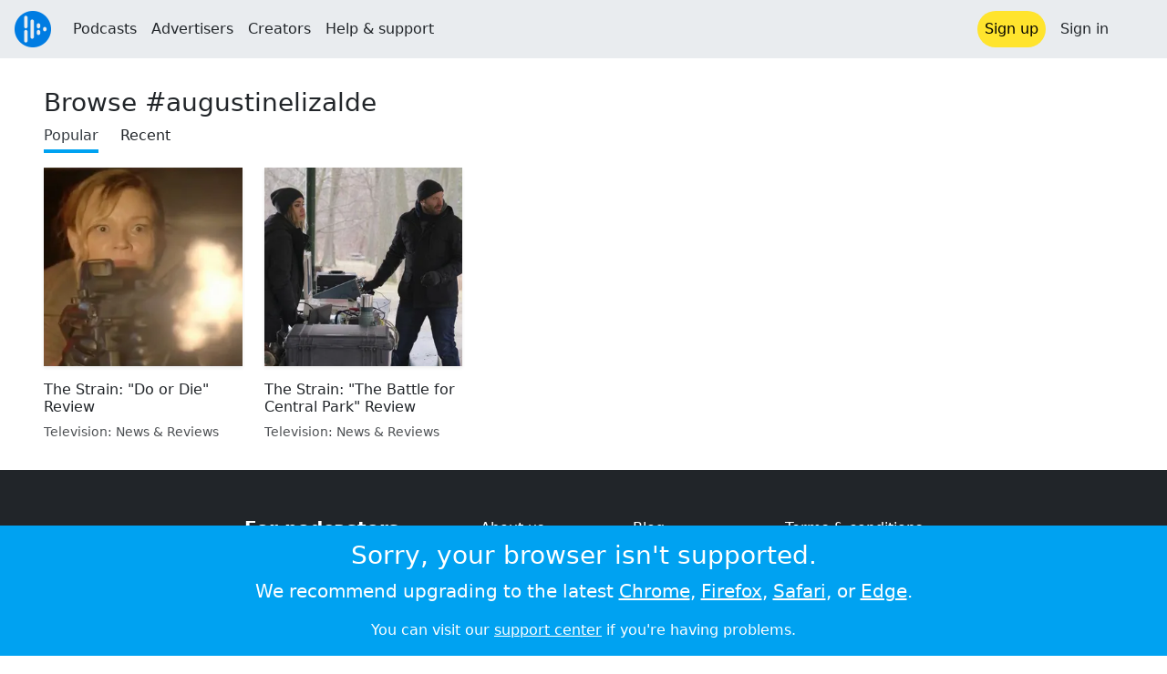

--- FILE ---
content_type: text/html; charset=utf-8
request_url: https://audioboom.com/tag/augustinelizalde
body_size: 4626
content:
<!DOCTYPE html>
<html lang="en" class="js-loading" data-cookie-replicas="[{&quot;type&quot;:&quot;essential&quot;,&quot;status&quot;:&quot;on&quot;},{&quot;type&quot;:&quot;statistics&quot;,&quot;status&quot;:&quot;on&quot;},{&quot;type&quot;:&quot;performance&quot;,&quot;status&quot;:&quot;on&quot;},{&quot;type&quot;:&quot;marketing&quot;,&quot;status&quot;:&quot;on&quot;}]">
  <head prefix="og: http://ogp.me/ns#">
  <meta charset="UTF-8">
  <title>Audioboom</title>
  
  <script nonce="dwh/IPQevfhdLyOud0/Hrg==">window.ABNREUM = {"init":{"distributed_tracing":{"enabled":false},"privacy":{"cookies_enabled":false}},"loader_config":{"accountID":"5202","trustKey":"5202","agentID":"186375","licenseKey":"8a803e7a5d","applicationID":"12190"},"info":{"beacon":"bam.nr-data.net","errorBeacon":"bam.nr-data.net","licenseKey":"8a803e7a5d","applicationID":"12190","sa":1,"transactionName":"dQ1bTBRdCQlURE5EAFERGksOXRI=","queueTime":56,"applicationTime":26,"agent":""}}; window.ABNREUM.init.obfuscate=[{ regex: /([\w-]{16})[\w-]+/g, replacement: "$1***" }];</script>
  <link rel="stylesheet" href="/assets/packs/css/audioboom_core-b1c551bc.css" data-turbo-track="reload" nonce="dwh/IPQevfhdLyOud0/Hrg==" />
<link rel="stylesheet" href="/assets/packs/css/audioboom_styles-552bf9df.css" data-turbo-track="reload" nonce="dwh/IPQevfhdLyOud0/Hrg==" />
  <meta name="csrf-param" content="authenticity_token" />
<meta name="csrf-token" content="DTKGWy2JI9UwcpVPzvbtUUoUdA3WpR1pcZogjteWY8COVDpDJGs6n7K1-cXu1OAl3vSD-8wfFI8ZGx6PAwlE9A" />
  <meta name="action-cable-url" content="/.abcable/" />
  <meta name="csp-nonce" content="dwh/IPQevfhdLyOud0/Hrg==" />

  <link href="https://audioboom.com/search_description.xml" rel="search" title="Audioboom search" type="application/opensearchdescription+xml">
<meta content="Audioboom" name="application-name">
<link href="https://audioboom.com/" rel="home" title="Home">
<meta content="48950226243" property="fb:app_id">
<meta content="131487126953919" property="fb:pages">
<meta name="msapplication-TileColor" content="#603CBA">
<meta name="robots" content="max-image-preview:large">
<meta name="turnstile-key" content="0x4AAAAAAAYHJnclqmEvs42W">
<link rel="manifest" href="/site.webmanifest">

  <link rel="apple-touch-icon" sizes="180x180" href="/assets/icons/favicons/apple-touch-icon-3e8a9c1a.png">
<link rel="icon" type="image/png" sizes="32x32" href="/assets/icons/favicons/favicon-32x32-859b0e7a.png">
<link rel="icon" type="image/png" sizes="16x16" href="/assets/icons/favicons/favicon-16x16-6466a8df.png">
<link rel="mask-icon" href="/assets/icons/favicons/safari-pinned-tab-6ed2c570.svg" color="#007BE2">

  <meta content="Host, distribute and monetize your podcast with Audioboom." name="description">
  <meta content="width=device-width, initial-scale=1.0, minimum-scale=1.0, maximum-scale=1.0, user-scalable=0" name="viewport">
  <meta name="theme-color" content="#212529">

  

  <script data-turbo-track="reload" nonce="dwh/IPQevfhdLyOud0/Hrg==">(function(w){
  Object.assign(w, {"boo":{"ENVIRONMENT":"production","HOST":"https://audioboom.com","IMAGE_HOST":"https://audioboom.com","PACKS_URL":"/assets/packs/","gaConfig":{"ga4Profile":"G-TELH26LWRT","host":"audioboom.com"}},"SENTRY_RELEASE":{"id":"0c44fe88293aa149d136cf2dfee8c85ab5eb9650"}});
  w.catchBootErrors=1;
  var oe=w.onerror;
  w.onerror=function(e){
    if (catchBootErrors) {
      catchBootErrors=0;
      var xhr = new XMLHttpRequest();
      xhr.open("POST", boo.HOST + "/chicken/bbq/scripterror", true);
      xhr.setRequestHeader("Content-Type", "application/x-www-form-urlencoded");
      xhr.send("message="+encodeURIComponent(e || "unknown"));
    }
    oe && oe(e)
  }
})(window);
</script>
<script src="/assets/packs/js/runtime-c3e3f540fe0313e0519b.js" data-turbo-track="reload" nonce="dwh/IPQevfhdLyOud0/Hrg==" defer="defer"></script>
<script src="/assets/packs/js/5361-7f9d747a37b1d2c8cf2c.js" data-turbo-track="reload" nonce="dwh/IPQevfhdLyOud0/Hrg==" defer="defer"></script>
<script src="/assets/packs/js/5448-e1e7ee87768ba1e3ff26.js" data-turbo-track="reload" nonce="dwh/IPQevfhdLyOud0/Hrg==" defer="defer"></script>
<script src="/assets/packs/js/application-84f56aad40dcea1e6c4d.js" data-turbo-track="reload" nonce="dwh/IPQevfhdLyOud0/Hrg==" defer="defer"></script>
  <meta name="robots" content="noindex">
</head>

  <body class="" data-platform-params="{&quot;pl&quot;:2,&quot;pv&quot;:4}" data-page-tag="tags/show" data-ga-vars="{&quot;ga4&quot;:{&quot;logged_in&quot;:&quot;0&quot;,&quot;page_type&quot;:&quot;tags/show&quot;,&quot;is_https&quot;:&quot;1&quot;},&quot;actions&quot;:null}">
    <ab-redux style="display:none" translate="no">{"webUser":null}</ab-redux>    
    <div id="page-wrapper" class="viewport-filler">
      


      
      <div class="pos-rel plain-theme">
<div class="shared-header theme-styling-hook" style="z-index: 100">
<div class="navbar header-container navbar-light">
<div class="df d-md-none align-items-center w-100">
<div class="mra"><a href="/"><img alt="Audioboom logo" class="clefable-header-logo-image" style="width: auto;" src="/assets/white_typeface_and_logo_blue-2a1d64b9.png" /></a></div>
<div aria-controls="offcanvas-menu" aria-expanded="false" aria-haspopup="menu" aria-label="Toggle navigation" class="navbar-toggler pas me-1" data-bs-target="#offcanvas-menu" data-bs-toggle="offcanvas" role="button" style="line-height: 1">
<i class="fa-solid fa-bars"></i>
<span>Menu</span>
</div>
</div>
<nav aria-label="Main menu" class="d-none d-md-flex align-items-center w-100">
<a href="/"><img alt="Audioboom logo" class="clefable-header-logo-image" style="width: auto;" src="/assets/ab_logo_standard_icon_new80-770a1b7f.png" /></a>
<ul class="navbar-nav mra" style="flex-direction: row; align-items: center;">
<li class="nav-item">
<a class="text-nowrap nav-link" href="/podcasts">Podcasts</a>
</li>
<li class="nav-item">
<a class="text-nowrap nav-link" href="/advertisers">Advertisers</a>
</li>
<li class="nav-item">
<a class="text-nowrap nav-link" href="/hosting">Creators</a>
</li>
<li class="nav-item">
<a class="text-nowrap nav-link" data-turbo="false" href="https://audioboom.com/support">Help &amp; support</a>
</li>
</ul>
<ul class="navbar-nav flex-row align-items-center gap-1">
<li class="nav-item mrs">
<a class="nav-link nav-link--highlight-btn btn-brand-01" href="/signup?redirect=https%3A%2F%2Faudioboom.com%2Ftag%2Faugustinelizalde">
Sign up
</a>
</li>
<li class="nav-item">
<a class="nav-link" href="/login?redirect=https%3A%2F%2Faudioboom.com%2Ftag%2Faugustinelizalde">
Sign in
</a>
</li>

<li class="nav-item">
<a aria-label="Open search form" class="js-toggle-search-button nav-link mx-1" role="button">
<i aria-hidden="true" class="fa fa-magnifying-glass"></i>
</a>
</li>
</ul>
</nav>
</div>
<div class="pos-rel">
<ab-redux style="display:none" translate="no">{"flashNotices":[]}</ab-redux>
<ab-react data-react-class="FlashNotices" data-react-props="{&quot;flashStyle&quot;:&quot;toast&quot;}" data-react-redux="true" id="js-flash-container"><div class="toast-container boom-toast-container end-0 p-3">
</div>
</ab-react></div>

</div>
</div>
<div class="offcanvas offcanvas-end" id="offcanvas-menu" style="background: rgba(255,255,255,0.95)" tabindex="-1">
<a aria-disabled class="hidden" href="#"></a>
<div class="offcanvas-header">
<div class="w-100">
<div aria-label="Close" class="btn-close mla" data-bs-dismiss="offcanvas" role="button"></div>
<a href="https://audioboom.com/"><img class="clefable-header-logo-image m-0" src="/assets/ab_logo_black_icon_new80-4170ebee.png" />
</a></div>
</div>
<nav aria-label="Main menu" class="offcanvas-body suppress-underlines">
<div class="mbm"><a href="/podcasts">Podcasts</a></div>
<div class="mbm"><a href="/advertisers">Advertisers</a></div>
<div class="mbm"><a href="/hosting">Creators</a></div>
<div class="mbm"><a data-turbo="false" href="https://audioboom.com/support">Help &amp; support</a></div>
<div>
<a aria-label="Open search form" class="js-toggle-search-button" role="button">
<i aria-hidden="true" class="fa fa-magnifying-glass"></i>
Search podcasts
</a>
</div>
<div class="mvm dropdown-divider"></div>
<div class="mbm">
<a href="/signup?redirect=https%3A%2F%2Faudioboom.com%2Ftag%2Faugustinelizalde">Sign up</a>
</div>
<div class="mbm">
<a href="/login?redirect=https%3A%2F%2Faudioboom.com%2Ftag%2Faugustinelizalde">Sign in</a>
</div>
</nav>
</div>


      

      <div id="page" class="maybe-flex-column l-flex-aut">
          <div class="container-fluid maxwidth-xxl px-3 px-md-4 px-lg-5 mtm"><div class="mvl">
<h1 class="h3">Browse #augustinelizalde</h1>
<div class="mbm">
<ul class="navigation-list-menu "><li><a class="navigation-list-menu__item selected" href="/tag/augustinelizalde/popular">Popular</a></li><li><a class="navigation-list-menu__item" href="/tag/augustinelizalde/recent">Recent</a></li></ul>
</div>
<div class="mbm">
<div class="container-inline">
<div class="l-grid l-grid-upto-five-col gap-4 qa-clip-list" data-view-more-wrapper="1">
<div class="card qa-audio-clip-overview bn p-0" data-author-id="92032" id="audio_clip_5307665">
<div class="card-img-top shadow-sm w-100 of-hid" style="aspect-ratio: 1; --bs-card-inner-border-radius: 0;">
<a href="https://audioboom.com/posts/5307665-the-strain-do-or-die-review"><img srcset="https://audioboom.com/i/25600172/75x75/c 75w, https://audioboom.com/i/25600172/150x150/c 150w, https://audioboom.com/i/25600172/300x300/c 300w, https://audioboom.com/i/25600172/600x600/c 600w, https://audioboom.com/i/25600172/1400x1400/c 1400w" sizes="300px" style="background-color: #402e20" class="js-img-bg ratio-square wh-100" src="https://audioboom.com/i/25600172/1400x1400/c" width="300" height="300" />
</a></div>
<div class="card-body px-0 pb-0">
<div class="l-flex-stack__container l-flex-space-between h-100">
<h6 class="card-title">
<a class="color-fade-link" href="https://audioboom.com/posts/5307665-the-strain-do-or-die-review"><div class="text-line-clamp text-line-clamp-3" dir="auto">
The Strain: &quot;Do or Die&quot; Review
</div>
</a></h6>
<div class="card-text f7 op-80" data-description="clip-author">
<a class="color-fade-link" href="https://audioboom.com/channels/4426896-television-news-reviews"><div class="text-truncate" dir="auto">
Television: News &amp; Reviews
</div>
</a></div>
</div>
</div>
</div>
<div class="card qa-audio-clip-overview bn p-0" data-author-id="92032" id="audio_clip_5123059">
<div class="card-img-top shadow-sm w-100 of-hid" style="aspect-ratio: 1; --bs-card-inner-border-radius: 0;">
<a href="https://audioboom.com/posts/5123059-the-strain-the-battle-for-central-park-review"><img srcset="https://audioboom.com/i/24662963/75x75/c 75w, https://audioboom.com/i/24662963/150x150/c 150w, https://audioboom.com/i/24662963/300x300/c 300w, https://audioboom.com/i/24662963/600x600/c 600w, https://audioboom.com/i/24662963/1400x1400/c 1400w" sizes="300px" style="background-color: #ada7a1" class="js-img-bg ratio-square wh-100" src="https://audioboom.com/i/24662963/1400x1400/c" width="300" height="300" />
</a></div>
<div class="card-body px-0 pb-0">
<div class="l-flex-stack__container l-flex-space-between h-100">
<h6 class="card-title">
<a class="color-fade-link" href="https://audioboom.com/posts/5123059-the-strain-the-battle-for-central-park-review"><div class="text-line-clamp text-line-clamp-3" dir="auto">
The Strain: &quot;The Battle for Central Park&quot; Review
</div>
</a></h6>
<div class="card-text f7 op-80" data-description="clip-author">
<a class="color-fade-link" href="https://audioboom.com/channels/4426896-television-news-reviews"><div class="text-truncate" dir="auto">
Television: News &amp; Reviews
</div>
</a></div>
</div>
</div>
</div>

</div>
</div>

</div>
</div>
</div>
      </div>

        <footer class="qa-page-footer clefable-footer pal suppress-underlines">
<div class="container mw7">
<div class="footer-content-wrapper footer-links mt-md-3 mbl">
<section class="fcw__big fs-5 fw-bold">
<a href="/hosting">For podcasters</a>
<a href="/advertisers">For advertisers</a>
<a href="/podcasts">For listeners</a>
</section>
<section class="fcw__right">
<div class="fcw__col fs-6">
<a href="/about/us">About us</a>
<a target="_blank" rel="noopener" class="text-nowrap" href="https://audioboom.com/support">Help &amp; feedback</a>
<a class="text-nowrap" href="https://status.audioboom.com">Service status</a>
</div>
<div class="fcw__col fs-6">
<a href="https://audioboom.medium.com">Blog</a>
<a href="https://audioboomplc.com">Investors</a>
<a class="text-nowrap" href="https://audioboomplc.com/strategic-review/">Strategic review</a>
</div>
<div class="fcw__col fs-6">
<a class="text-nowrap" href="/about/terms">Terms &amp; conditions</a>
<a href="/about/privacy">Privacy policy</a>
<a href="/about/cookies">Cookie policy</a>
</div>
</section>
</div>
<!-- / copyright symbol is weird size in normal font -->
<div class="verdana-font fs-7 text-white op-50 tc">
&copy; 2026 Audioboom
</div>
</div>
</footer>


    </div>
    <div class="modal fade" data-controller="modal" role="dialog" tabindex="-1">
<turbo-frame id="shared-modal"><div class="modal-dialog">
<div class="modal-content">
<div class="modal-header">

<button aria-label="Close" class="btn-close" data-bs-dismiss="modal" type="button"></button>
</div>
<div class="modal-body">

</div>
</div>
</div>
</turbo-frame></div>

    <noscript>
  <div class="bg-primary sticky-bottom">
    <div class="text-white mw8 center p-3 tc">
      <h3>This site uses Javascript</h3>
      <p class="lead">Please <a class="text-white" href="http://www.enable-javascript.com">enable it</a> in your browser's preferences.</p>
      <p>You can visit our <a target="_blank" rel="noopener" class="text-white" href="https://audioboom.com/support">support center</a> if you're having problems.</p>
    </div>
  </div>
</noscript>
<div id="fallback-error-message" class=" db sticky-bottom">
  <div class="bg-primary pos-rel">
    <div class="text-white mw8 center p-3 tc">
      <div class="reason-message" id="unsupported-browser">
        <h3>Sorry, your browser isn't supported.</h3>
        <p class="lead">We recommend upgrading to the latest
          <a href="https://google.com/chrome" target="_blank" class="text-white" rel="noopener">Chrome</a>,
          <a href="https://firefox.com" target="_blank" class="text-white" rel="noopener">Firefox</a>,
          <a href="https://apple.com/safari" target="_blank" class="text-white" rel="noopener">Safari</a>, or
          <a href="https://www.microsoft.com/windows/microsoft-edge" target="_blank" class="text-white" rel="noopener">Edge</a>.
        </p>
      </div>
      <div class="reason-message" id="load-failed" style="display: none">
        <h3 class="fa-spacer">
          Page load failed
          <i class="fa fa-plug mlm"></i>
        </h3>
        <p class="lead">Please check your internet connection and refresh the page. You might also try disabling any ad blockers.</p>
      </div>
      <p class="mb-0">You can visit our <a target="_blank" rel="noopener" class="text-white" href="https://audioboom.com/support">support center</a> if you're having problems.</p>
    </div>
  </div>
</div>

<script nonce="dwh/IPQevfhdLyOud0/Hrg==" data-turbo-eval="false">
//<![CDATA[
  var originalOnError = window.onerror;
  window.onerror = function(e) {
    var errorStr='unknown';
    try { errorStr=String(e).substring(0,500); console.error(e); } catch(e){};
    document.getElementById("fallback-error-message").style.display = "block";
    var xhr = new XMLHttpRequest();
    var url = "https://audioboom.com/chicken/bbq/UnsupportedBrowser";
    xhr.open("POST", url, true);
    xhr.setRequestHeader("Content-type", "application/x-www-form-urlencoded");
    xhr.send("value=" + encodeURIComponent(navigator.userAgent) + "&jserr=" + encodeURIComponent(errorStr));
    return true;
  }
//]]>
</script>
<script nonce="dwh/IPQevfhdLyOud0/Hrg==" data-turbo-eval="false">
//<![CDATA[
  class BrowserSupport {
    static foo = 1;
    bar = null;
    #baz = 1;
    async func() { this.bar ??= 1; await 1; #baz in this; const y = {}.x?.y }
    #priv() {};
  }
  window.onerror = originalOnError;
//]]>
</script>

</body></html>
